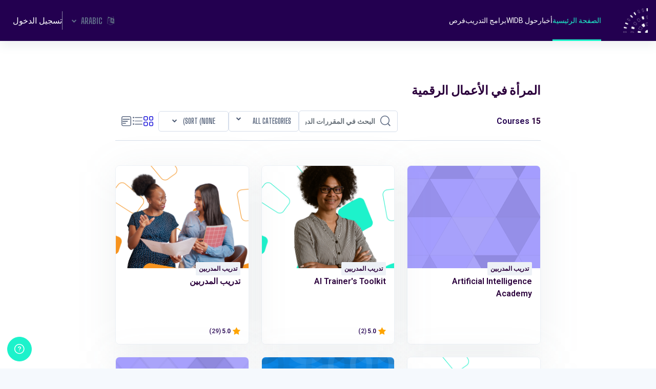

--- FILE ---
content_type: text/html; charset=utf-8
request_url: https://www.widb.network/course/index.php?lang=ar
body_size: 16355
content:
<div id='page-loader-wrapper' style='background:#ffffff;position: fixed;top: 0;left: 0;width: 100%;height: 100%;display: flex;justify-content: center;align-items: center;z-index: 9999;overflow:hidden;'><img src='//www.widb.network/pluginfile.php/1/theme_remui/loaderimage/1765810194/Logo-Animation_1.gif' alt='loader image' style='width: 100px;height: 100px;'></div><script>window.addEventListener('load', function (){document.querySelector('#page-loader-wrapper').style.display = 'none';}, false);</script><!DOCTYPE html>

<html  dir="rtl" lang="ar" xml:lang="ar">
<head>
    <title>: تصنيفات المقررات | </title>
    <link rel="shortcut icon" href="//www.widb.network/pluginfile.php/1/theme_remui/faviconurl/1765810194/Favicon%20%281%29.png" />
    <link href='https://fonts.googleapis.com/css?family=Inter:300,400,500,600,700,300italic' rel='stylesheet' type='text/css'><meta http-equiv="Content-Type" content="text/html; charset=utf-8" />
<meta name="keywords" content="moodle, : تصنيفات المقررات | " />
<link rel="stylesheet" type="text/css" href="https://www.widb.network/theme/yui_combo.php?rollup/3.17.2/yui-moodlesimple-min.css" /><script id="firstthemesheet" type="text/css">/** Required in order to fix style inclusion problems in IE with YUI **/</script><link rel="stylesheet" type="text/css" href="https://www.widb.network/theme/styles.php/remui/1765810194_1765810219/all-rtl" />
<script>
//<![CDATA[
var M = {}; M.yui = {};
M.pageloadstarttime = new Date();
M.cfg = {"wwwroot":"https:\/\/www.widb.network","homeurl":{},"sesskey":"nrKPrSqPmV","sessiontimeout":"7200","sessiontimeoutwarning":1200,"themerev":"1765810194","slasharguments":1,"theme":"remui","iconsystemmodule":"core\/icon_system_fontawesome","jsrev":"1765810194","admin":"admin","svgicons":true,"usertimezone":"\u0623\u0648\u0631\u0628\u0627 \/ \u0631\u0648\u0645\u0627","language":"ar","courseId":1,"courseContextId":2,"contextid":1,"contextInstanceId":0,"langrev":1768966742,"templaterev":"1765810194"};var yui1ConfigFn = function(me) {if(/-skin|reset|fonts|grids|base/.test(me.name)){me.type='css';me.path=me.path.replace(/\.js/,'.css');me.path=me.path.replace(/\/yui2-skin/,'/assets/skins/sam/yui2-skin')}};
var yui2ConfigFn = function(me) {var parts=me.name.replace(/^moodle-/,'').split('-'),component=parts.shift(),module=parts[0],min='-min';if(/-(skin|core)$/.test(me.name)){parts.pop();me.type='css';min=''}
if(module){var filename=parts.join('-');me.path=component+'/'+module+'/'+filename+min+'.'+me.type}else{me.path=component+'/'+component+'.'+me.type}};
YUI_config = {"debug":false,"base":"https:\/\/www.widb.network\/lib\/yuilib\/3.17.2\/","comboBase":"https:\/\/www.widb.network\/theme\/yui_combo.php?","combine":true,"filter":null,"insertBefore":"firstthemesheet","groups":{"yui2":{"base":"https:\/\/www.widb.network\/lib\/yuilib\/2in3\/2.9.0\/build\/","comboBase":"https:\/\/www.widb.network\/theme\/yui_combo.php?","combine":true,"ext":false,"root":"2in3\/2.9.0\/build\/","patterns":{"yui2-":{"group":"yui2","configFn":yui1ConfigFn}}},"moodle":{"name":"moodle","base":"https:\/\/www.widb.network\/theme\/yui_combo.php?m\/1765810194\/","combine":true,"comboBase":"https:\/\/www.widb.network\/theme\/yui_combo.php?","ext":false,"root":"m\/1765810194\/","patterns":{"moodle-":{"group":"moodle","configFn":yui2ConfigFn}},"filter":null,"modules":{"moodle-core-lockscroll":{"requires":["plugin","base-build"]},"moodle-core-event":{"requires":["event-custom"]},"moodle-core-popuphelp":{"requires":["moodle-core-tooltip"]},"moodle-core-handlebars":{"condition":{"trigger":"handlebars","when":"after"}},"moodle-core-maintenancemodetimer":{"requires":["base","node"]},"moodle-core-blocks":{"requires":["base","node","io","dom","dd","dd-scroll","moodle-core-dragdrop","moodle-core-notification"]},"moodle-core-actionmenu":{"requires":["base","event","node-event-simulate"]},"moodle-core-notification":{"requires":["moodle-core-notification-dialogue","moodle-core-notification-alert","moodle-core-notification-confirm","moodle-core-notification-exception","moodle-core-notification-ajaxexception"]},"moodle-core-notification-dialogue":{"requires":["base","node","panel","escape","event-key","dd-plugin","moodle-core-widget-focusafterclose","moodle-core-lockscroll"]},"moodle-core-notification-alert":{"requires":["moodle-core-notification-dialogue"]},"moodle-core-notification-confirm":{"requires":["moodle-core-notification-dialogue"]},"moodle-core-notification-exception":{"requires":["moodle-core-notification-dialogue"]},"moodle-core-notification-ajaxexception":{"requires":["moodle-core-notification-dialogue"]},"moodle-core-formchangechecker":{"requires":["base","event-focus","moodle-core-event"]},"moodle-core-dragdrop":{"requires":["base","node","io","dom","dd","event-key","event-focus","moodle-core-notification"]},"moodle-core-tooltip":{"requires":["base","node","io-base","moodle-core-notification-dialogue","json-parse","widget-position","widget-position-align","event-outside","cache-base"]},"moodle-core-chooserdialogue":{"requires":["base","panel","moodle-core-notification"]},"moodle-core-languninstallconfirm":{"requires":["base","node","moodle-core-notification-confirm","moodle-core-notification-alert"]},"moodle-core_availability-form":{"requires":["base","node","event","event-delegate","panel","moodle-core-notification-dialogue","json"]},"moodle-backup-confirmcancel":{"requires":["node","node-event-simulate","moodle-core-notification-confirm"]},"moodle-backup-backupselectall":{"requires":["node","event","node-event-simulate","anim"]},"moodle-course-management":{"requires":["base","node","io-base","moodle-core-notification-exception","json-parse","dd-constrain","dd-proxy","dd-drop","dd-delegate","node-event-delegate"]},"moodle-course-categoryexpander":{"requires":["node","event-key"]},"moodle-course-util":{"requires":["node"],"use":["moodle-course-util-base"],"submodules":{"moodle-course-util-base":{},"moodle-course-util-section":{"requires":["node","moodle-course-util-base"]},"moodle-course-util-cm":{"requires":["node","moodle-course-util-base"]}}},"moodle-course-dragdrop":{"requires":["base","node","io","dom","dd","dd-scroll","moodle-core-dragdrop","moodle-core-notification","moodle-course-coursebase","moodle-course-util"]},"moodle-form-passwordunmask":{"requires":[]},"moodle-form-shortforms":{"requires":["node","base","selector-css3","moodle-core-event"]},"moodle-form-dateselector":{"requires":["base","node","overlay","calendar"]},"moodle-question-searchform":{"requires":["base","node"]},"moodle-question-preview":{"requires":["base","dom","event-delegate","event-key","core_question_engine"]},"moodle-question-chooser":{"requires":["moodle-core-chooserdialogue"]},"moodle-availability_cohort-form":{"requires":["base","node","event","moodle-core_availability-form"]},"moodle-availability_completion-form":{"requires":["base","node","event","moodle-core_availability-form"]},"moodle-availability_coursecompleted-form":{"requires":["base","node","event","moodle-core_availability-form"]},"moodle-availability_date-form":{"requires":["base","node","event","io","moodle-core_availability-form"]},"moodle-availability_grade-form":{"requires":["base","node","event","moodle-core_availability-form"]},"moodle-availability_group-form":{"requires":["base","node","event","moodle-core_availability-form"]},"moodle-availability_grouping-form":{"requires":["base","node","event","moodle-core_availability-form"]},"moodle-availability_language-form":{"requires":["base","node","event","node-event-simulate","moodle-core_availability-form"]},"moodle-availability_profile-form":{"requires":["base","node","event","moodle-core_availability-form"]},"moodle-availability_role-form":{"requires":["base","node","event","moodle-core_availability-form"]},"moodle-mod_assign-history":{"requires":["node","transition"]},"moodle-mod_attendance-groupfilter":{"requires":["base","node"]},"moodle-mod_customcert-rearrange":{"requires":["dd-delegate","dd-drag"]},"moodle-mod_quiz-quizbase":{"requires":["base","node"]},"moodle-mod_quiz-toolboxes":{"requires":["base","node","event","event-key","io","moodle-mod_quiz-quizbase","moodle-mod_quiz-util-slot","moodle-core-notification-ajaxexception"]},"moodle-mod_quiz-autosave":{"requires":["base","node","event","event-valuechange","node-event-delegate","io-form"]},"moodle-mod_quiz-modform":{"requires":["base","node","event"]},"moodle-mod_quiz-util":{"requires":["node","moodle-core-actionmenu"],"use":["moodle-mod_quiz-util-base"],"submodules":{"moodle-mod_quiz-util-base":{},"moodle-mod_quiz-util-slot":{"requires":["node","moodle-mod_quiz-util-base"]},"moodle-mod_quiz-util-page":{"requires":["node","moodle-mod_quiz-util-base"]}}},"moodle-mod_quiz-dragdrop":{"requires":["base","node","io","dom","dd","dd-scroll","moodle-core-dragdrop","moodle-core-notification","moodle-mod_quiz-quizbase","moodle-mod_quiz-util-base","moodle-mod_quiz-util-page","moodle-mod_quiz-util-slot","moodle-course-util"]},"moodle-mod_quiz-questionchooser":{"requires":["moodle-core-chooserdialogue","moodle-mod_quiz-util","querystring-parse"]},"moodle-message_airnotifier-toolboxes":{"requires":["base","node","io"]},"moodle-filter_glossary-autolinker":{"requires":["base","node","io-base","json-parse","event-delegate","overlay","moodle-core-event","moodle-core-notification-alert","moodle-core-notification-exception","moodle-core-notification-ajaxexception"]},"moodle-filter_mathjaxloader-loader":{"requires":["moodle-core-event"]},"moodle-editor_atto-rangy":{"requires":[]},"moodle-editor_atto-editor":{"requires":["node","transition","io","overlay","escape","event","event-simulate","event-custom","node-event-html5","node-event-simulate","yui-throttle","moodle-core-notification-dialogue","moodle-core-notification-confirm","moodle-editor_atto-rangy","handlebars","timers","querystring-stringify"]},"moodle-editor_atto-plugin":{"requires":["node","base","escape","event","event-outside","handlebars","event-custom","timers","moodle-editor_atto-menu"]},"moodle-editor_atto-menu":{"requires":["moodle-core-notification-dialogue","node","event","event-custom"]},"moodle-report_eventlist-eventfilter":{"requires":["base","event","node","node-event-delegate","datatable","autocomplete","autocomplete-filters"]},"moodle-report_loglive-fetchlogs":{"requires":["base","event","node","io","node-event-delegate"]},"moodle-gradereport_history-userselector":{"requires":["escape","event-delegate","event-key","handlebars","io-base","json-parse","moodle-core-notification-dialogue"]},"moodle-qbank_editquestion-chooser":{"requires":["moodle-core-chooserdialogue"]},"moodle-tool_capability-search":{"requires":["base","node"]},"moodle-tool_lp-dragdrop-reorder":{"requires":["moodle-core-dragdrop"]},"moodle-tool_monitor-dropdown":{"requires":["base","event","node"]},"moodle-assignfeedback_editpdf-editor":{"requires":["base","event","node","io","graphics","json","event-move","event-resize","transition","querystring-stringify-simple","moodle-core-notification-dialog","moodle-core-notification-alert","moodle-core-notification-warning","moodle-core-notification-exception","moodle-core-notification-ajaxexception"]},"moodle-atto_accessibilitychecker-button":{"requires":["color-base","moodle-editor_atto-plugin"]},"moodle-atto_accessibilityhelper-button":{"requires":["moodle-editor_atto-plugin"]},"moodle-atto_align-button":{"requires":["moodle-editor_atto-plugin"]},"moodle-atto_bold-button":{"requires":["moodle-editor_atto-plugin"]},"moodle-atto_c4l-button":{"requires":["moodle-editor_atto-plugin"]},"moodle-atto_charmap-button":{"requires":["moodle-editor_atto-plugin"]},"moodle-atto_clear-button":{"requires":["moodle-editor_atto-plugin"]},"moodle-atto_collapse-button":{"requires":["moodle-editor_atto-plugin"]},"moodle-atto_emojipicker-button":{"requires":["moodle-editor_atto-plugin"]},"moodle-atto_emoticon-button":{"requires":["moodle-editor_atto-plugin"]},"moodle-atto_equation-button":{"requires":["moodle-editor_atto-plugin","moodle-core-event","io","event-valuechange","tabview","array-extras"]},"moodle-atto_generico-button":{"requires":["moodle-editor_atto-plugin"]},"moodle-atto_h5p-button":{"requires":["moodle-editor_atto-plugin"]},"moodle-atto_html-codemirror":{"requires":["moodle-atto_html-codemirror-skin"]},"moodle-atto_html-beautify":{},"moodle-atto_html-button":{"requires":["promise","moodle-editor_atto-plugin","moodle-atto_html-beautify","moodle-atto_html-codemirror","event-valuechange"]},"moodle-atto_image-button":{"requires":["moodle-editor_atto-plugin"]},"moodle-atto_indent-button":{"requires":["moodle-editor_atto-plugin"]},"moodle-atto_italic-button":{"requires":["moodle-editor_atto-plugin"]},"moodle-atto_link-button":{"requires":["moodle-editor_atto-plugin"]},"moodle-atto_managefiles-usedfiles":{"requires":["node","escape"]},"moodle-atto_managefiles-button":{"requires":["moodle-editor_atto-plugin"]},"moodle-atto_media-button":{"requires":["moodle-editor_atto-plugin","moodle-form-shortforms"]},"moodle-atto_noautolink-button":{"requires":["moodle-editor_atto-plugin"]},"moodle-atto_orderedlist-button":{"requires":["moodle-editor_atto-plugin"]},"moodle-atto_recordrtc-recording":{"requires":["moodle-atto_recordrtc-button"]},"moodle-atto_recordrtc-button":{"requires":["moodle-editor_atto-plugin","moodle-atto_recordrtc-recording"]},"moodle-atto_rtl-button":{"requires":["moodle-editor_atto-plugin"]},"moodle-atto_strike-button":{"requires":["moodle-editor_atto-plugin"]},"moodle-atto_subscript-button":{"requires":["moodle-editor_atto-plugin"]},"moodle-atto_superscript-button":{"requires":["moodle-editor_atto-plugin"]},"moodle-atto_table-button":{"requires":["moodle-editor_atto-plugin","moodle-editor_atto-menu","event","event-valuechange"]},"moodle-atto_title-button":{"requires":["moodle-editor_atto-plugin"]},"moodle-atto_underline-button":{"requires":["moodle-editor_atto-plugin"]},"moodle-atto_undo-button":{"requires":["moodle-editor_atto-plugin"]},"moodle-atto_unorderedlist-button":{"requires":["moodle-editor_atto-plugin"]}}},"gallery":{"name":"gallery","base":"https:\/\/www.widb.network\/lib\/yuilib\/gallery\/","combine":true,"comboBase":"https:\/\/www.widb.network\/theme\/yui_combo.php?","ext":false,"root":"gallery\/1765810194\/","patterns":{"gallery-":{"group":"gallery"}}}},"modules":{"core_filepicker":{"name":"core_filepicker","fullpath":"https:\/\/www.widb.network\/lib\/javascript.php\/1765810194\/repository\/filepicker.js","requires":["base","node","node-event-simulate","json","async-queue","io-base","io-upload-iframe","io-form","yui2-treeview","panel","cookie","datatable","datatable-sort","resize-plugin","dd-plugin","escape","moodle-core_filepicker","moodle-core-notification-dialogue"]},"core_comment":{"name":"core_comment","fullpath":"https:\/\/www.widb.network\/lib\/javascript.php\/1765810194\/comment\/comment.js","requires":["base","io-base","node","json","yui2-animation","overlay","escape"]},"mathjax":{"name":"mathjax","fullpath":"https:\/\/cdn.jsdelivr.net\/npm\/mathjax@2.7.9\/MathJax.js?delayStartupUntil=configured"}}};
M.yui.loader = {modules: {}};

//]]>
</script>

<style>
#page-login-index #page{
      background-color: unset; 
} 

#page-login-signup #page{
      background-color: unset; 
} 
/* Parent element can be any width and height */ 
.parent{
	position: fixed;
	width: 100%; /* can be any width */
	height: 100%;
	left: 0;
	top: 0;
	display: none;
	text-align: center;
}

.parent:before{ /* pseudo element to force vertical centering of child element */
	content: '';
	display: inline-block;
	height: 100%;
	vertical-align: middle;
}

.parent:after{ /* pseudo element to create overlay */
	background: black;
	content: '';
	position: absolute;
	width: 100%;
	height: 100%;
	top: 0;
	left: 0;
	opacity: 0.5;
	z-index: 10;
}

/* Centered child element can be any width and height */ 
.centeredchild{
	position: relative; /* position element to participate in z-indexing */
	z-index: 20; /* higher z-index than overlay */
	display: inline-block;
	vertical-align: middle;
	width: 80%; /* can be any width */
}

/* Video container to maintain Youtube 16:9 aspect ratio */ 
.videowrapper{
	position: relative;
	padding-top: 25px;
	padding-bottom: 56.25%; /* 16:9 aspect ratio */
	height: 0;
}

/* Make Youtube IFRAME responsive */ 
.videowrapper iframe {
	position: absolute;
	top: 0;
	left: 0;
	width: 100%;
	height: 100%;
}

#youtubelightbox{
z-index: 10;
}
</style>

<link rel="preconnect" href="https://fonts.googleapis.com">
<link rel="preconnect" href="https://fonts.gstatic.com" crossorigin>

<link href="https://fonts.googleapis.com/css2?family=Work+Sans:ital,wght@0,100;0,200;0,300;0,400;0,500;0,600;0,700;0,800;0,900;1,100;1,200;1,300;1,400;1,500;1,600;1,700;1,800;1,900&display=swap" rel="stylesheet">

<link href="https://fonts.googleapis.com/css2?family=Poppins:ital,wght@0,100;0,200;0,300;0,400;0,500;0,600;0,700;0,800;0,900;1,100;1,200;1,300;1,400;1,500;1,600;1,700;1,800;1,900&display=swap" rel="stylesheet">

<link href="https://fonts.googleapis.com/css2?family=Bitter:ital,wght@0,100;0,200;0,300;0,400;0,500;0,600;0,700;0,800;0,900;1,100;1,200;1,300;1,400;1,500;1,600;1,700;1,800;1,900&display=swap" rel="stylesheet">

<link href="https://fonts.googleapis.com/css2?family=Open+Sans:ital,wght@0,300;0,400;0,500;0,600;0,700;0,800;1,300;1,400;1,500;1,600;1,700;1,800&display=swap" rel="stylesheet">

<link href="https://fonts.googleapis.com/css2?family=Montserrat:ital,wght@0,100;0,200;0,300;0,400;0,500;0,600;0,700;0,800;0,900;1,100;1,200;1,300;1,400;1,500;1,600;1,700;1,800;1,900&display=swap" rel="stylesheet">

<link href="https://fonts.googleapis.com/css2?family=Cabin:ital,wght@0,400;0,500;0,600;0,700;1,400;1,500;1,600;1,700&display=swap" rel="stylesheet">

<link href="https://fonts.googleapis.com/css2?family=Didact+Gothic&display=swap" rel="stylesheet">

<link href="https://fonts.googleapis.com/css2?family=Big+Shoulders+Text:wght@100;200;300;400;500;600;700;800;900&display=swap" rel="stylesheet">

<link rel="stylesheet" href="https://cdnjs.cloudflare.com/ajax/libs/fancybox/3.5.7/jquery.fancybox.css">



    <meta name="viewport" content="width=device-width, initial-scale=1.0">
    <style>
            @import "https://fonts.googleapis.com/css?family=Roboto:100,200,300,400,500,600,700,800,900";
            @import "https://fonts.googleapis.com/css?family=Big Shoulders Text:100,200,300,400,500,600,700,800,900";
    </style>
</head>

<body  id="page-course-index-category" class="limitedwidth format-site  path-course path-course-index chrome dir-rtl lang-ar yui-skin-sam yui3-skin-sam www-widb-network pagelayout-coursecategory course-1 context-1 notloggedin uses-drawers main-area-bg">
<div class="toast-wrapper mx-auto py-0 fixed-top" role="status" aria-live="polite"></div>
<div id="page-wrapper" class="d-print-block">

    <div>
    <a class="sr-only sr-only-focusable" href="#maincontent">تخطى إلى المحتوى الرئيسي</a>
</div><script src="https://www.widb.network/lib/javascript.php/1765810194/lib/polyfills/polyfill.js"></script>
<script src="https://www.widb.network/theme/yui_combo.php?rollup/3.17.2/yui-moodlesimple-min.js"></script><script src="https://www.widb.network/lib/javascript.php/1765810194/lib/javascript-static.js"></script>
<script>
//<![CDATA[
document.body.className += ' jsenabled';
//]]>
</script>



    

    <nav class="navbar fixed-top navbar-expand left  " aria-label="التنقل في الموقع">
    
        <a href="https://www.widb.network/" class="navbar-brand d-none d-md-flex align-items-center m-0 aabtn" aria-label=" - Brand Name" title="">
                    <img src="//www.widb.network/pluginfile.php/1/theme_remui/logo/1765810194/Logo%20Min.png" class="navbar-brand-logo logo">
    
    
    
        </a>
    
        <div class="sub-nav">
            <div class="navbar-toggler-wrapper">
                <button class="navbar-toggler aabtn d-block d-lg-none border-0 h-100 p-0" data-toggler="drawers" data-action="toggle" data-target="theme_remui-drawers-primary">
                    <span class="edw-icon edw-icon-Mobile-menu"></span>
                    <span class="sr-only">واجهة جانبية</span>
                </button>
            </div>
    
                <div class="primary-navigation">
                    <nav class="moremenu navigation">
                        <ul id="moremenu-69719897d9bc0-navbar-nav" role="menubar" class="nav more-nav navbar-nav">
                                    <li  data-key="coursecat" class="dropdown nav-item" role="none" data-forceintomoremenu="false" >
                                        <a class="dropdown-toggle nav-link  catselector-menu " id="drop-down-69719897d9bc0" role="menuitem" data-toggle="dropdown"
                                            aria-haspopup="true" aria-expanded="false" href="#" aria-controls="drop-down-menu-69719897d9bc0"
                                            
                                            tabindex="-1"
                                             title="Categories"
                                        >
                                            Categories
                                        </a>
                                        <div class="dropdown-menu" role="menu" id="drop-down-menu-69719897d9bc0" aria-labelledby="drop-down-69719897d9bc0">
                                                <div class="category-wrapper container d-flex flex-column"><div class="menu-wrapper">
                        <ul class="m-0 p-pl-5">
                            <li><a href="https://www.widb.network/course/index.php?categoryid=all" data-cat-id="0" class="category-link ellipsis">All categories</a></li>
                        </ul>
                  </div><div class="menu-wrapper"><ul class="m-0 p-pl-5">
                                <li><a href="https://www.widb.network/course/index.php?categoryid=1" data-cat-id="1" class="category-link ellipsis">تدريب المدربين</a></li>
                            </ul></div><div class="menu-wrapper"><ul class="m-0 p-pl-5">
                                <li><a href="https://www.widb.network/course/index.php?categoryid=2" data-cat-id="2" class="category-link ellipsis">WIDB.ابدأ</a></li>
                            </ul></div><div class="menu-wrapper"><ul class="m-0 p-pl-5">
                                <li><a href="https://www.widb.network/course/index.php?categoryid=3" data-cat-id="3" class="category-link ellipsis">WIDB.Learn</a></li>
                            </ul></div><div class="menu-wrapper"><ul class="m-0 p-pl-5">
                                <li><a href="https://www.widb.network/course/index.php?categoryid=5" data-cat-id="5" class="category-link ellipsis">دعوات لتقديم الطلبات</a></li>
                            </ul></div><div class="menu-wrapper"><ul class="m-0 p-pl-5">
                                <li><a href="https://www.widb.network/course/index.php?categoryid=6" data-cat-id="6" class="category-link ellipsis">WIDB.أساسيات</a></li>
                            </ul></div><div class="menu-wrapper"><ul class="m-0 p-pl-5">
                                <li><a href="https://www.widb.network/course/index.php?categoryid=7" data-cat-id="7" class="category-link ellipsis">Events</a></li>
                            </ul></div></div>
                                        </div>
                                    </li>
                                    <li data-key="home" class="nav-item" role="none" data-forceintomoremenu="false" title="الصفحة الرئيسية">
                                                <a role="menuitem" class="nav-link active "
                                                    href="https://www.widb.network/"
                                                    aria-current="true"
                                                    
                                                >
                                                    الصفحة الرئيسية
                                                </a>
                                    </li>
                                    <li data-key="" class="nav-item" role="none" data-forceintomoremenu="false" title="أخبار">
                                                <a role="menuitem" class="nav-link  "
                                                    href="https://www.widb.network#news"
                                                    
                                                    tabindex="-1"
                                                >
                                                    أخبار
                                                </a>
                                    </li>
                                    <li data-key="" class="nav-item" role="none" data-forceintomoremenu="false" title="حول WIDB">
                                                <a role="menuitem" class="nav-link  "
                                                    href="https://www.widb.network/local/edwiserpagebuilder/pagedraft.php?id=1"
                                                    
                                                    tabindex="-1"
                                                >
                                                    حول WIDB
                                                </a>
                                    </li>
                                    <li data-key="" class="nav-item" role="none" data-forceintomoremenu="false" title="برامج التدريب">
                                                <a role="menuitem" class="nav-link  "
                                                    href="https://www.widb.network/course/"
                                                    
                                                    tabindex="-1"
                                                >
                                                    برامج التدريب
                                                </a>
                                    </li>
                                    <li data-key="" class="nav-item" role="none" data-forceintomoremenu="false" title="فرص">
                                                <a role="menuitem" class="nav-link  "
                                                    href="https://www.widb.network/mod/data/view.php?d=1"
                                                    
                                                    tabindex="-1"
                                                >
                                                    فرص
                                                </a>
                                    </li>
                            <li role="none" class="nav-item dropdown dropdownmoremenu d-none" data-region="morebutton">
                                <a class="dropdown-toggle nav-link " href="#" id="moremenu-dropdown-69719897d9bc0" role="menuitem" data-toggle="dropdown" aria-haspopup="true" aria-expanded="false" tabindex="-1">
                                    <span class="edw edw-icon-more"></span>
                                </a>
                                <ul class="dropdown-menu dropdown-menu-left" data-region="moredropdown" aria-labelledby="moremenu-dropdown-69719897d9bc0" role="menu">
                                </ul>
                            </li>
                        </ul>
                    </nav>
                </div>
    
            <!-- <ul class="navbar-nav d-none d-md-flex my-1 px-1">-->
            <!-- page_heading_menu -->
            <!-- -->
            <!-- </ul> -->
    
            <div id="usernavigation" class="navbar-nav ml-auto">
                    <div class="langmenu">
                        <div class="dropdown show">
                            <a href="#" role="button" id="lang-menu-toggle" data-toggle="dropdown" aria-label="اللغة" aria-haspopup="true" aria-controls="lang-action-menu" class="btn dropdown-toggle">
                                <i class="icon fa fa-language fa-fw mr-2" aria-hidden="true"></i>
                                <span class="langbutton">
                                    Arabic
                                </span>
                                <b class="caret"></b>
                            </a>
                            <div role="menu" aria-labelledby="lang-menu-toggle" id="lang-action-menu" class="dropdown-menu dropdown-menu-right">
                                        <a href="https://www.widb.network/course/index.php?lang=en" class="dropdown-item pl-5" role="menuitem" 
                                                lang="en" >
                                            English
                                        </a>
                                        <a href="https://www.widb.network/course/index.php?lang=es" class="dropdown-item pl-5" role="menuitem" 
                                                lang="es" >
                                            Español
                                        </a>
                                        <a href="https://www.widb.network/course/index.php?lang=fr" class="dropdown-item pl-5" role="menuitem" 
                                                lang="fr" >
                                            Français
                                        </a>
                                        <a href="#" class="dropdown-item pl-5" role="menuitem" aria-current="true"
                                                >
                                            Arabic
                                        </a>
                            </div>
                        </div>
                    </div>
                
    
                <div class="d-flex usermenu-wrapper">
                    <div class="divider  h-75 align-self-center"></div>
                    <div class="d-flex align-items-stretch usermenu-container" data-region="usermenu">
                        <div class="usermenu">
                                <span class="login">
                                        <a href="https://www.widb.network/login/index.php">تسجيل الدخول</a>
                        
                                </span>
                        </div>
                    </div>
                </div>
    
                
            </div>
        </div>
    
    </nav>
    

<div  class="drawer drawer-left drawer-primary d-print-none not-initialized" data-region="fixed-drawer" id="theme_remui-drawers-primary" data-preference="" data-state="show-drawer-primary" data-forceopen="0" data-close-on-resize="1">
    <div class="drawerheader">
        <a href="https://www.widb.network/" class="navbar-brand align-items-center m-0 aabtn" aria-label=" - Brand Name" title="">
                    <img src="//www.widb.network/pluginfile.php/1/theme_remui/logo/1765810194/Logo%20Min.png" class="navbar-brand-logo logo">



        </a>
        <button
            class="btn drawertoggle icon-no-margin hidden d-flex"
            data-toggler="drawers"
            data-action="closedrawer"
            data-target="theme_remui-drawers-primary"
            data-toggle="tooltip"
            data-placement="right"
            title="إغلاق الدُرج"
        >
            <span class="edw-icon edw-icon-Cancel"></span>
        </button>
    </div>
    <div class="drawercontent drag-container" data-usertour="scroller">
                <div class="list-group">
                <a id="drop-down-catselector-menu" href="#" class="list-group-item list-group-item-action icons-collapse-expand collapsed d-flex justify-content-between coursecat" data-toggle="collapse" data-target="#drop-down-menu-catselector-menu" aria-expanded="false" aria-controls="drop-down-menu-catselector-menu">
                    Categories
                    <span class=" expanded-icon icon-no-margin ">
                       <span class="edw-icon edw-icon-UpArrow"></span>
                        <span class="sr-only">
                            طي
                        </span>
                    </span>
                    <span class="collapsed-icon icon-no-margin ">
                        <span class="edw-icon edw-icon-Down-Arrow"></span>
                        <span class="sr-only">
                            توسيع
                        </span>
                    </span>
                </a>
                <div class="collapse list-group-item p-0 border-0" role="menu" id="drop-down-menu-catselector-menu" aria-labelledby="drop-down-catselector-menu">
                        <div class="category-wrapper container d-flex flex-column"><div class="menu-wrapper">
                        <ul class="m-0 p-pl-5">
                            <li><a href="https://www.widb.network/course/index.php?categoryid=all" data-cat-id="0" class="category-link ellipsis">All categories</a></li>
                        </ul>
                  </div><div class="menu-wrapper"><ul class="m-0 p-pl-5">
                                <li><a href="https://www.widb.network/course/index.php?categoryid=1" data-cat-id="1" class="category-link ellipsis">تدريب المدربين</a></li>
                            </ul></div><div class="menu-wrapper"><ul class="m-0 p-pl-5">
                                <li><a href="https://www.widb.network/course/index.php?categoryid=2" data-cat-id="2" class="category-link ellipsis">WIDB.ابدأ</a></li>
                            </ul></div><div class="menu-wrapper"><ul class="m-0 p-pl-5">
                                <li><a href="https://www.widb.network/course/index.php?categoryid=3" data-cat-id="3" class="category-link ellipsis">WIDB.Learn</a></li>
                            </ul></div><div class="menu-wrapper"><ul class="m-0 p-pl-5">
                                <li><a href="https://www.widb.network/course/index.php?categoryid=5" data-cat-id="5" class="category-link ellipsis">دعوات لتقديم الطلبات</a></li>
                            </ul></div><div class="menu-wrapper"><ul class="m-0 p-pl-5">
                                <li><a href="https://www.widb.network/course/index.php?categoryid=6" data-cat-id="6" class="category-link ellipsis">WIDB.أساسيات</a></li>
                            </ul></div><div class="menu-wrapper"><ul class="m-0 p-pl-5">
                                <li><a href="https://www.widb.network/course/index.php?categoryid=7" data-cat-id="7" class="category-link ellipsis">Events</a></li>
                            </ul></div></div>
                </div>
                <a href="https://www.widb.network/" class="list-group-item list-group-item-action active  home" aria-current="true">
                    الصفحة الرئيسية
                </a>
                <a href="https://www.widb.network#news" class="list-group-item list-group-item-action   " >
                    أخبار
                </a>
                <a href="https://www.widb.network/local/edwiserpagebuilder/pagedraft.php?id=1" class="list-group-item list-group-item-action   " >
                    حول WIDB
                </a>
                <a href="https://www.widb.network/course/" class="list-group-item list-group-item-action   " >
                    برامج التدريب
                </a>
                <a href="https://www.widb.network/mod/data/view.php?d=1" class="list-group-item list-group-item-action   " >
                    فرص
                </a>
        </div>

    </div>
</div>

    <div id="page" data-region="mainpage" data-usertour="scroller" class="drawers   drag-container">
        
        <section id="region-fullwidthtop-blocks" class="has-blocks" aria-label="region top blocks">
            <div role="main">
                
                <aside id="block-region-full-width-top" class="block-region" data-blockregion="full-width-top" data-droptarget="1"></aside>
            </div>
        </section>
        <div id="topofscroll" class="main-inner">
            

                

            <div class="container">
            <div class="drawer-toggles d-flex">
            </div>
            <header id="page-header" class="header-maxwidth d-print-none">
    <div class="w-100 header-wrapper">
        <div class="d-flex flex-wrap">
            <div id="page-navbar" >
                <nav aria-label="مسار التنقل">
    <ol class="breadcrumb m-0"></ol>
</nav>
            </div>
        </div>
        <div class="d-flex align-items-center">
            <div class="dashboard-bar-wrapper">
                        <div class="page-context-header"><div class="page-header-headings"><h1 class="h2 header-heading">المرأة في الأعمال الرقمية</h1></div></div>
            </div>
            <div class="header-actions-container " data-region="header-actions-container">
            </div>
        </div>
    </div>
</header>





<section id="region-main" aria-label="المحتوى">
    <span class="notifications" id="user-notifications"></span>
    <div class="hidden">
        <div role="main"><span id="maincontent"></span><span></span><div class="course_category_tree clearfix category-browse category-browse-0"><div class="collapsible-actions"><a class="collapseexpand aabtn" href="#">توسيع الكل</a></div><div class="content"><div class="subcategories"><div class="category notloaded with_children collapsed" data-categoryid="1" data-depth="1" data-showcourses="15" data-type="0"><div class="info"><h3 class="categoryname aabtn"><a href="https://www.widb.network/course/index.php?categoryid=1">تدريب المدربين</a></h3></div><div class="content"></div></div><div class="category notloaded" data-categoryid="6" data-depth="1" data-showcourses="15" data-type="0"><div class="info"><h3 class="categoryname aabtn"><a href="https://www.widb.network/course/index.php?categoryid=6">WIDB.أساسيات</a></h3></div><div class="content"></div></div><div class="category notloaded with_children collapsed" data-categoryid="2" data-depth="1" data-showcourses="15" data-type="0"><div class="info"><h3 class="categoryname aabtn"><a href="https://www.widb.network/course/index.php?categoryid=2">WIDB.ابدأ</a></h3></div><div class="content"></div></div><div class="category notloaded with_children collapsed" data-categoryid="3" data-depth="1" data-showcourses="15" data-type="0"><div class="info"><h3 class="categoryname aabtn"><a href="https://www.widb.network/course/index.php?categoryid=3">WIDB.Learn</a></h3></div><div class="content"></div></div><div class="category notloaded with_children collapsed" data-categoryid="5" data-depth="1" data-showcourses="15" data-type="0"><div class="info"><h3 class="categoryname aabtn"><a href="https://www.widb.network/course/index.php?categoryid=5">دعوات لتقديم الطلبات</a></h3></div><div class="content"></div></div><div class="category notloaded with_children collapsed" data-categoryid="7" data-depth="1" data-showcourses="15" data-type="0"><div class="info"><h3 class="categoryname aabtn"><a href="https://www.widb.network/course/index.php?categoryid=7">Events</a></h3></div><div class="content"></div></div></div></div></div></div>
    </div>
    

    <div class="layout-1 container-fluid p-0 ">
        <div id="course-archive-main-container"  class="container">
            
            <div class="filters-wrapper d-flex" aria-label="Course Archive Page Filters">
                <div class="course-counter h-semibold-5 m-0">
                    <span class="course-number h-bold-5 m-0">0</span>&nbsp;<span>Courses</span>
                </div>
                <div class="d-flex  all-filters-wrapper">
                    <div class="w-100" title="بحث">
                        <div class="simplesearchform ">
    <form autocomplete="off" action="https://www.widb.network/course/search.php" method="get" accept-charset="utf-8" class="mform form-inline simplesearchform m-0">
        <input type="hidden" name="areaids" value="core_course-course">
    <div class="input-group">
        <div class="input-group-append">
            <button type="submit" class="btn   search-icon p-0 m-0 border-0">
                <span class="edw-icon edw-icon-Search"></span>
                <span class="sr-only">البحث في المقررات الدراسية</span>
            </button>
        </div>
        <label for="searchinput-69719897dcb6569719897d1e1f3">
            <span class="sr-only">البحث في المقررات الدراسية</span>
        </label>
        <input type="text"
           id="searchinput-69719897dcb6569719897d1e1f3"
           class="form-control"
           placeholder="البحث في المقررات الدراسية"
           aria-label="البحث في المقررات الدراسية"
           name="q"
           data-region="input"
           autocomplete="off"
           value=""
        >
    </div>
    </form>
</div>
                    </div>
                    <div class="dropdown categoryfiltermenu">
                        <button class="btn dropdown-toggle categoryfilter form-control bg-transparent" type="button" id="dropdownMenuButton" data-toggle="dropdown" aria-haspopup="true" aria-expanded="false">
                           <span class="filter-option pull-left">All categories</span>
                        </button>
                        <div class="dropdown-menu" aria-labelledby="dropdownMenuButton">
                            <div class="category-wrapper container d-flex flex-column"><div class="menu-wrapper">
                        <ul class="m-0 p-pl-5">
                            <li><a href="https://www.widb.network/course/index.php?categoryid=all" data-cat-id="0" class="category-link ellipsis">All categories</a></li>
                        </ul>
                  </div><div class="menu-wrapper"><ul class="m-0 p-pl-5">
                                <li><a href="https://www.widb.network/course/index.php?categoryid=1" data-cat-id="1" class="category-link ellipsis">تدريب المدربين</a></li>
                            </ul></div><div class="menu-wrapper"><ul class="m-0 p-pl-5">
                                <li><a href="https://www.widb.network/course/index.php?categoryid=2" data-cat-id="2" class="category-link ellipsis">WIDB.ابدأ</a></li>
                            </ul></div><div class="menu-wrapper"><ul class="m-0 p-pl-5">
                                <li><a href="https://www.widb.network/course/index.php?categoryid=3" data-cat-id="3" class="category-link ellipsis">WIDB.Learn</a></li>
                            </ul></div><div class="menu-wrapper"><ul class="m-0 p-pl-5">
                                <li><a href="https://www.widb.network/course/index.php?categoryid=5" data-cat-id="5" class="category-link ellipsis">دعوات لتقديم الطلبات</a></li>
                            </ul></div><div class="menu-wrapper"><ul class="m-0 p-pl-5">
                                <li><a href="https://www.widb.network/course/index.php?categoryid=6" data-cat-id="6" class="category-link ellipsis">WIDB.أساسيات</a></li>
                            </ul></div><div class="menu-wrapper"><ul class="m-0 p-pl-5">
                                <li><a href="https://www.widb.network/course/index.php?categoryid=7" data-cat-id="7" class="category-link ellipsis">Events</a></li>
                            </ul></div></div>
                        </div>
                    </div>
                    <select id="categoryfilter" class="selectpicker categoryfiltermenu d-none" aria-haspopup="true" aria-expanded="false"
                        data-live-search="true" data-style="categoryfilter form-control bg-transparent">
                        <option value='all'>All categories</option>
                        <option value='1' class="selectoptions">تدريب المدربين</option>
                        <option value='6' class="selectoptions">WIDB.أساسيات</option>
                        <option value='2' class="selectoptions">WIDB.ابدأ</option>
                        <option value='3' class="selectoptions">WIDB.Learn</option>
                        <option value='5' class="selectoptions">دعوات لتقديم الطلبات</option>
                        <option value='7' class="selectoptions">Events</option>
                    </select>
            
                    <select id="sortfilter" class="selectpicker" data-style="sortfilter form-control bg-transparent">
                        <option value='default'>Sort (none)</option>
                        <option value='ASC'>Sort A to Z</option>
                        <option value='DESC'>Sort Z to A</option>
                    </select>
                    
                    <div class=" btn-group view-buttons" data-toggle="buttons">
                        <a class="grid_btn btn togglebtn  active btn-primary  " title="Grid View"
                            data-view="grid" tabindex="0" role="button">
                            <span class="edw-icon edw-icon-Card-View" aria-hidden="true"></span>
                        </a>
                        <a class="list_btn btn togglebtn " title="List View" data-view="list" tabindex="0"
                            role="button">
                            <span class="edw-icon edw-icon-List-View-08" aria-hidden="true"></span>
                        </a>
                        <a class="summary_btn btn togglebtn " title="Summary View" data-view="summary"
                            tabindex="0" role="button">
                            <span class="edw-icon edw-icon-Topic-View" aria-hidden="true"></span>
                        </a>
                    </div>
                </div>
                <div class="category-description-container d-none p-mt-2">
                    <div class="category-description-wrapper p-mb-5">
                        
                    </div>
                    <a id="readmorebtn" class="d-none  readbtn text-link-semibold">Show More</a>
                    <a id="readlessbtn" class="d-none  readbtn text-link-semibold">Show Less</a>
                </div>
            </div>
            <div class="loader-overlay d-flex justify-content-center align-items-center" style="min-height:200px;">
                <div class="inner" style="/* width: 50px; *//* height: 50px; */">
                    <svg xmlns="http://www.w3.org/2000/svg" xmlns:xlink="http://www.w3.org/1999/xlink" style="/* margin: auto; *//* background: rgb(241, 242, 243); *//* display: block; */" width="50px" height="50px" viewBox="0 0 100 100" preserveAspectRatio="xMidYMid">
                        <circle cx="50" cy="50" fill="none" stroke="#9b9091" stroke-width="10" r="35" stroke-dasharray="164.93361431346415 56.97787143782138">
                        <animateTransform attributeName="transform" type="rotate" repeatCount="indefinite" dur="1s" values="0 50 50;360 50 50" keyTimes="0;1"></animateTransform>
                        </circle>
                    </svg>
                </div>
            </div>
            <div class="d-none tag-wrapper p-my-6" style="display: flex;align-items: center;">
                <!-- Here we will render the course tags from Javascript side. -->
            </div>

            <div class="d-none course-cards grid-view latest-cards edw-course-card-grid">
                <!-- Here we will render the cards from Javascript side. -->
            </div>

            <div class="d-none w-100 cards-pagination">
                <!-- Here we will render the pagination from Javascript side. -->
            </div>
        </div>
    </div>

    
</section>





</div>
    </div>
    </div>
    
    <footer id="page-footer" class="footer-popover ">
        <div class="footer-container container">
            <div class="floating-buttons-wrapper">
                <button id="gotop" class="btn btn-primary btn-floating d-none" aria-label="Go top" role="button" title="Go top">
                    <span class="edw-icon edw-icon-UpArrow"></span>
                    <span class="btn-floating-text">Go top</span>
                </button>
    
    
                <button class="btn btn-primary btn-floating d-none d-md-flex moodlehelpbtn" data-action="footer-popover" aria-label="Show footer" data-region="footer-container-popover" >
                    <span class="edw-icon edw-icon-Cancel"></span>
                    <span class="edw-icon edw-icon-Help"></span>
                    <span class="btn-floating-text">Moodle Help</span>
                </button>
    
            </div>
            <div class="footer-content-popover container" data-region="footer-content-popover">
                <div class="footer-section ">
                    <!--
                    -->
    
    
                        <div class="footer-popover-section-links"><div class="popover-icon-wrapper"><span><i class="icon fa edw-icon edw-icon-Email fa-fw " aria-hidden="true"  ></i></span></div><a href="https://www.widb.network/user/contactsitesupport.php">الاتصال مع دعم الموقع</a></div>
                </div>
                <div class="footer-section">
                    <div class="logininfo">
                        <div class="logininfo">لم يتم دخولك. (<a href="https://www.widb.network/login/index.php">تسجيل الدخول</a>)</div>
                    </div>
                    <div class="tool_usertours-resettourcontainer">
                    </div>
    
                    
                    
<div id="youtubelightbox" class="parent">
    <div class="centeredchild">
        <div class="videowrapper">
            <div id="playerdiv"></div>
        </div>
    </div>
</div>



<script>
 
// load Youtube API code asynchronously
var tag = document.createElement('script')
 
tag.src = "https://www.youtube.com/iframe_api";
var firstScriptTag = document.getElementsByTagName('script')[0]
firstScriptTag.parentNode.insertBefore(tag, firstScriptTag)
 
var isiOS = navigator.userAgent.match(/(iPad)|(iPhone)|(iPod)/i) != null //boolean check for iOS devices
 
var youtubelightbox = document.getElementById('youtubelightbox')
var player // variable to hold new YT.Player() instance
 
// Hide lightbox when clicked on
youtubelightbox.addEventListener('click', function(){
    this.style.display = 'none'
    player.stopVideo()
}, false)
 
// Exclude youtube iframe from above action
youtubelightbox.querySelector('.centeredchild').addEventListener('click', function(e){
    e.stopPropagation()
}, false)
 
 
// define onYouTubeIframeAPIReady() function and initialize lightbox when API is ready
function onYouTubeIframeAPIReady() {
    createlightbox()
}
 
// Extracts the Youtube video ID from a well formed Youtube URL
function getyoutubeid(link){
    // Assumed Youtube URL formats
    // https://www.youtube.com/watch?v=Pe0jFDPHkzo
    // https://youtu.be/Pe0jFDPHkzo
    // https://www.youtube.com/v/Pe0jFDPHkzo
    // and more
     
    //See http://stackoverflow.com/a/6904504/4360074
    var youtubeidreg = /(?:youtube\.com\/(?:[^\/]+\/.+\/|(?:v|e(?:mbed)?)\/|.*[?&]v=)|youtu\.be\/)([^"&?\/ ]{11})/i;
    return youtubeidreg.exec(link)[1] // return Youtube video ID portion of link
}
 
// Creates a new YT.Player() instance
function createyoutubeplayer(videourl){
    player = new YT.Player('playerdiv', {
        videoId: videourl,
        playerVars: {autoplay:1}
    })
}
 
// Main Youtube lightbox function
function createlightbox(){
    var targetlinks = document.querySelectorAll('.play-btn')
    for (var i=0; i<targetlinks.length; i++){
        var link = targetlinks[i]
        link._videoid = getyoutubeid(link) // store youtube video ID portion of link inside _videoid property
        targetlinks[i].addEventListener('click', function(e){
            youtubelightbox.style.display = 'block'
            if (typeof player == 'undefined'){ // if video player hasn't been created yet
                createyoutubeplayer(this._videoid)
            }
            else{
                if (isiOS){ // iOS devices can only use the "cue" related methods
                    player.cueVideoById(this._videoid)
                }
                else{
                    player.loadVideoById(this._videoid)
                }
            }
            e.preventDefault()
        }, false)
    }
}
 
</script>

<!-- Google tag (gtag.js) --> <script async src="https://www.googletagmanager.com/gtag/js?id=G-JXNEYLLWZD"></script> <script> window.dataLayer = window.dataLayer || []; function gtag(){dataLayer.push(arguments);} gtag('js', new Date()); gtag('config', 'G-JXNEYLLWZD'); 
</script>


<script>
//script to hide user selector in invitation screen
  document.addEventListener('DOMContentLoaded', function() {
    var divToHide = document.getElementById('fitem_id_userlist');

    if (divToHide) {
      divToHide.style.display = 'none';
    }
  });
</script>



<script>
function addButtonToSpecificArea() {
    // Create a new button element
    var button = document.createElement("button");
    button.textContent = "Full Screen"; // Set button text
    button.className = "btn btn-primary"; // Set button classes (including btn-primary)

    // Add an event listener to the button
    button.addEventListener("click", function() {
        var elem = document.getElementById("scorm_content");
        if (elem) {
            if (elem.requestFullscreen) {
                elem.requestFullscreen();
            } else if (elem.webkitRequestFullscreen) {
                elem.webkitRequestFullscreen();
            } else if (elem.msRequestFullscreen) {
                elem.msRequestFullscreen();
            }
        } else {
            console.error("Element with ID 'scorm_content' not found.");
        }
    });

    // Find the element that matches the specified class names
    var targetElement = document.querySelector('.activity-header');

    // Check if the target element exists and if URL contains the specific page name
    if (targetElement && window.location.pathname.includes("/mod/scorm/player.php")) {
        // Append the button to the target element
        targetElement.appendChild(button);
        button.style.float = "right";
        button.style.marginRight = "32px";
    } else {
        console.error("Target element not found with specified class names or URL does not match.");
    }
}

// Call the addButtonToSpecificArea function to add the button if conditions are met
addButtonToSpecificArea();
</script>

<script>
// Verifica se siamo nella pagina corretta
if (document.body.id === 'page-login-signup'
|| document.body.id === 'page-user-editadvanced'
|| document.body.id === 'page-user-edit'

) {
    // Funzione per gestire la trasformazione in minuscolo di entrambi i campi
    function handleToLowerCase(event) {
        // Ottieni l'elemento che ha triggerato l'evento
        const currentInput = event.target;
        
        // Ottieni la posizione attuale del cursore
        const cursorPosition = currentInput.selectionStart;
        
        // Ottieni entrambi i campi
        const trainerField = document.getElementById('id_profile_field_trainer');
        const leadTrainerField = document.getElementById('id_profile_field_lead_trainer');
        
        // Trasforma in minuscolo entrambi i campi
        if (trainerField) {
            const oldTrainerValue = trainerField.value;
            const newTrainerValue = oldTrainerValue.toLowerCase();
            if (oldTrainerValue !== newTrainerValue) {
                trainerField.value = newTrainerValue;
            }
        }
        
        if (leadTrainerField) {
            const oldLeadValue = leadTrainerField.value;
            const newLeadValue = oldLeadValue.toLowerCase();
            if (oldLeadValue !== newLeadValue) {
                leadTrainerField.value = newLeadValue;
            }
        }
        
        // Ripristina la posizione del cursore nel campo attivo
        currentInput.setSelectionRange(cursorPosition, cursorPosition);
    }

    // Aggiungi gli event listener ai campi
    document.getElementById('id_profile_field_trainer')
        ?.addEventListener('input', handleToLowerCase);

    document.getElementById('id_profile_field_lead_trainer')
        ?.addEventListener('input', handleToLowerCase);
}
</script>

<script>
//<![CDATA[
var require = {
    baseUrl : 'https://www.widb.network/lib/requirejs.php/1765810194/',
    // We only support AMD modules with an explicit define() statement.
    enforceDefine: true,
    skipDataMain: true,
    waitSeconds : 0,

    paths: {
        jquery: 'https://www.widb.network/lib/javascript.php/1765810194/lib/jquery/jquery-3.6.1.min',
        jqueryui: 'https://www.widb.network/lib/javascript.php/1765810194/lib/jquery/ui-1.13.2/jquery-ui.min',
        jqueryprivate: 'https://www.widb.network/lib/javascript.php/1765810194/lib/requirejs/jquery-private'
    },

    // Custom jquery config map.
    map: {
      // '*' means all modules will get 'jqueryprivate'
      // for their 'jquery' dependency.
      '*': { jquery: 'jqueryprivate' },
      // Stub module for 'process'. This is a workaround for a bug in MathJax (see MDL-60458).
      '*': { process: 'core/first' },

      // 'jquery-private' wants the real jQuery module
      // though. If this line was not here, there would
      // be an unresolvable cyclic dependency.
      jqueryprivate: { jquery: 'jquery' }
    }
};

//]]>
</script>
<script src="https://www.widb.network/lib/javascript.php/1765810194/lib/requirejs/require.min.js"></script>
<script>
//<![CDATA[
M.util.js_pending("core/first");
require(['core/first'], function() {
require(['core/prefetch'])
;
require(["media_videojs/loader"], function(loader) {
    loader.setUp('ar');
});;
M.util.js_pending('local_edwiserpagebuilder/homepage_frontpage'); require(['local_edwiserpagebuilder/homepage_frontpage'], function(amd) {amd.init(); M.util.js_complete('local_edwiserpagebuilder/homepage_frontpage');});;
M.util.js_pending('theme_remui/blockmovehandler'); require(['theme_remui/blockmovehandler'], function(amd) {amd.init(); M.util.js_complete('theme_remui/blockmovehandler');});;

    require(['core/moremenu'], function(moremenu) {
        moremenu(document.querySelector('#moremenu-69719897d9bc0-navbar-nav'));
    });
;

    require(['core/usermenu'], function(UserMenu) {
        UserMenu.init();
    });
;

require(['theme_remui/drawers']);
;

require(['theme_remui/footer-popover'], function(FooterPopover) {
    FooterPopover.init();
});



;

$(document).ready(function(){
    require(['jquery'], function($) {
        $('body').append($(document.createElement('link')).attr('rel', 'preconnect').attr('href', 'https://fonts.googleapis.com'));
        $('body').append($(document.createElement('link')).attr('rel', 'preconnect').attr('href', 'https://fonts.gstatic.com').prop('crossorigin', true));
        $('body').append($(document.createElement('link')).attr('rel', 'stylesheet').attr('href', 'https://fonts.googleapis.com/css2?family=Plus+Jakarta+Sans:ital,wght@0,200;0,300;0,400;0,500;0,600;0,700;0,800;1,200;1,300;1,400;1,500;1,600;1,700;1,800&family=Ubuntu:ital,wght@0,300;0,400;0,500;0,700;1,300;1,400;1,500;1,700&family=DM+Serif+Display:ital@0;1&display=swap'));
    });

    require(['jquery'], function($) {
        $('.custom-slider-section').carousel({
            interval: 5000,
            pause: false,
            ride: 'carousel'
        });
    });



    require(['jquery', 'theme_remui/slick'], function($) {
        // return;
        $('.custom-teacher-section .slicker .teacher-item').removeClass('col-12 col-md-6 col-lg-3');
        $('.custom-teacher-section .slicker').slick({
            infinite: true,
            slidesToShow: 4,
            slidesToScroll: 4,
            arrows: false,
            autoplay: true,
            dots: true,
            autoplaySpeed: 5000,
            centerMode: true,
            responsive: [{
                breakpoint: 1024,
                settings: {
                    slidesToShow: 3,
                    slidesToScroll: 3,
                    infinite: true
                }
            }, {
                breakpoint: 768,
                settings: {
                    slidesToShow: 2,
                    slidesToScroll: 2
                }
            }, {
                breakpoint: 576,
                settings: {
                    slidesToShow: 1,
                    slidesToScroll: 1
                }
            }]
        });
    });


    require(['jquery', 'theme_remui/slick'], function($) {
        $('.custom-testimonial-section .slicker .col-12.col-lg-4.px-4').removeClass('col-12 col-lg-4 px-4');
        let slick = $('.custom-testimonial-section .slicker').slick({
            infinite: true,
            slidesToShow: 3,
            slidesToScroll: 3,
            arrows: true,
            prevArrow: $('.custom-testimonial-section .slicker-actions .testimonial-prev'),
            nextArrow: $('.custom-testimonial-section .slicker-actions .testimonial-next'),
            autoplay: true,
            dots: false,
            autoplaySpeed: 5000,
            responsive: [{
                breakpoint: 1024,
                settings: {
                    slidesToShow: 1,
                    slidesToScroll: 1,
                    infinite: true,
                    dots: true
                }
            }]
        });
        $('body').on('click', '.custom-testimonial-section .slicker-actions .testimonial-prev', function() {
            slick.get(0).slick.prev();
        });
        $('body').on('click', '.custom-testimonial-section .slicker-actions .testimonial-next', function() {
            slick.get(0).slick.next();
        });
    });
});
;


require(['jquery', 'theme_remui/slick'], function($) {
    // return;
    $('.custom-teacher-section .slicker .teacher-item').removeClass('col-12 col-md-6 col-lg-3');
    $('.campus-life-section .content-cards').slick({
        infinite: true,
        slidesToShow: 3,
        slidesToScroll: 3,
        arrows: false,
        autoplay: true,
        dots: true,
        autoplaySpeed: 5000,
        centerMode: true,
        responsive: [{
            breakpoint: 768,
            settings: {
                slidesToShow: 2,
                slidesToScroll: 2
            }
        }, {
            breakpoint: 576,
            settings: {
                slidesToShow: 1,
                slidesToScroll: 1
            }
        }]
    });
});

require(['jquery'], function($) {
    $('body').append($(document.createElement('link')).attr('rel', 'preconnect').attr('href', 'https://fonts.googleapis.com'));
    $('body').append($(document.createElement('link')).attr('rel', 'preconnect').attr('href', 'https://fonts.gstatic.com').prop('crossorigin', true));
    $('body').append($(document.createElement('link')).attr('rel', 'stylesheet').attr('href', 'https://fonts.googleapis.com/css2?family=Poppins:ital,wght@0,400;0,500;0,600;0,700;0,800;1,600;1,700&family=Rubik:ital,wght@0,400;0,500;0,600;0,700;1,300;1,400;1,500;1,600;1,700&family=Sora&display=swap'));
});


require(['jquery'], function($) {
    $('body').append($(document.createElement('link')).attr('rel', 'preconnect').attr('href', 'https://fonts.googleapis.com'));
    $('body').append($(document.createElement('link')).attr('rel', 'preconnect').attr('href', 'https://fonts.gstatic.com').prop('crossorigin', true));
    $('body').append($(document.createElement('link')).attr('rel', 'stylesheet').attr('href', 'https://fonts.googleapis.com/css2?family=Almarai:wght@300;400;700;800&family=Poppins:ital,wght@0,400;0,500;0,600;0,700;0,800;1,600;1,700&family=Rubik:ital,wght@0,400;0,500;0,600;0,700;1,300;1,400;1,500;1,600;1,700&family=Sora&display=swap'));
});

;

M.util.js_pending('theme_remui/loader');
require(['theme_remui/loader', 'theme_remui/drawer'], function(Loader, Drawer) {
    Drawer.init();
    M.util.js_complete('theme_remui/loader');
});
;

    require(['theme_remui/coursecategory'], function(c){
        c.init('all');
    });
;
M.util.js_pending('core/notification'); require(['core/notification'], function(amd) {amd.init(1, []); M.util.js_complete('core/notification');});;
M.util.js_pending('core/log'); require(['core/log'], function(amd) {amd.setConfig({"level":"warn"}); M.util.js_complete('core/log');});;
M.util.js_pending('core/page_global'); require(['core/page_global'], function(amd) {amd.init(); M.util.js_complete('core/page_global');});;
M.util.js_pending('core/utility'); require(['core/utility'], function(amd) {M.util.js_complete('core/utility');});;
M.util.js_pending('core/storage_validation'); require(['core/storage_validation'], function(amd) {amd.init(null); M.util.js_complete('core/storage_validation');});
    M.util.js_complete("core/first");
});
//]]>
</script>
<script>
//<![CDATA[
M.str = {"moodle":{"lastmodified":"\u0622\u062e\u0631 \u062a\u0639\u062f\u064a\u0644","name":"\u0627\u0644\u0627\u0633\u0645","error":"\u062e\u0637\u0623","info":"\u0627\u0644\u0645\u0639\u0644\u0648\u0645\u0627\u062a","yes":"\u0646\u0639\u0645","no":"\u0644\u0627","collapseall":"\u0637\u064a \u0627\u0644\u0643\u0644","expandall":"\u062a\u0648\u0633\u064a\u0639 \u0627\u0644\u0643\u0644","cancel":"\u0625\u0644\u063a\u0627\u0621","confirm":"\u0627\u0644\u062a\u0623\u0643\u064a\u062f","areyousure":"\u0647\u0644 \u0627\u0646\u062a \u0645\u062a\u0623\u0643\u062f\u061f","closebuttontitle":"\u0627\u063a\u0644\u0627\u0642","unknownerror":"\u062e\u0637\u0623 \u0645\u062c\u0647\u0648\u0644 \u0627\u0644\u0645\u0635\u062f\u0631","file":"\u0627\u0644\u0645\u0644\u0641","url":"\u0639\u0646\u0648\u0627\u0646 \u0627\u0644\u0631\u0627\u0628\u0637"},"repository":{"type":"\u0627\u0644\u0646\u0648\u0639","size":"\u0627\u0644\u062d\u062c\u0645","invalidjson":"\u0646\u0635 JSON \u062e\u0627\u0637\u0626","nofilesattached":"\u0644\u0645 \u064a\u062a\u0645 \u0627\u0631\u0641\u0627\u0642 \u0645\u0644\u0641\u0627\u062a","filepicker":"\u0627\u062e\u062a\u064a\u0627\u0631 \u0645\u0644\u0641","logout":"\u062a\u0633\u062c\u064a\u0644 \u0627\u0644\u062e\u0631\u0648\u062c","nofilesavailable":"\u0644\u0627 \u062a\u0648\u062c\u062f \u0645\u0644\u0641\u0627\u062a ","norepositoriesavailable":"\u0639\u0630\u0631\u0627\u064b\u060c \u0644\u0627 \u0623\u062d\u062f \u0645\u0646 \u0645\u0633\u062a\u0648\u062f\u0639\u0627\u062a\u0643 \u0627\u0644\u062d\u0627\u0644\u064a\u0629 \u064a\u0645\u0643\u0646\u0647 \u0625\u0631\u062c\u0627\u0639 \u0627\u0644\u0645\u0644\u0641\u0627\u062a \u0628\u0627\u0644\u0635\u064a\u063a\u0629 \u0627\u0644\u0645\u0637\u0644\u0648\u0628\u0629.","fileexistsdialogheader":"\u0644\u0645\u0644\u0641 \u0645\u0648\u062c\u0648\u062f","fileexistsdialog_editor":"\u0645\u0644\u0641 \u0628\u062a\u0644\u0643 \u0627\u0644\u062a\u0633\u0645\u064a\u0629 \u0642\u062f \u0633\u0628\u0642 \u0625\u0631\u0641\u0627\u0642\u0647 \u0628\u0627\u0644\u0646\u0635 \u0627\u0644\u0630\u064a \u062a\u0642\u0648\u0645 \u0628\u062a\u062d\u0631\u064a\u0631\u0647.","fileexistsdialog_filemanager":"\u0645\u0644\u0641 \u0628\u062a\u0644\u0643 \u0627\u0644\u062a\u0633\u0645\u064a\u0629 \u0642\u062f \u0633\u0628\u0642 \u0625\u0631\u0641\u0627\u0642\u0647.","renameto":"\u0623\u0639\u062f \u0627\u0644\u062a\u0633\u0645\u064a\u0629 \u0625\u0644\u0649 \"{$a}\"","referencesexist":"\u0647\u0646\u0627\u0643 {$a} \u0645\u0646 \u0627\u0644\u0631\u0648\u0627\u0628\u0637 \u0627\u0644\u0645\u062a\u0635\u0644\u0629 \u0628\u0647\u0630\u0627 \u0627\u0644\u0645\u0644\u0641","select":"\u0625\u062e\u062a\u0631"},"admin":{"confirmdeletecomments":"\u0623\u0646\u062a \u0639\u0644\u0649 \u0648\u0634\u0643 \u0627\u0644\u0642\u064a\u0627\u0645 \u0628\u062d\u0630\u0641 \u0627\u0644\u062a\u0639\u0644\u064a\u0642\u0627\u062a \u060c \u0647\u0644 \u0623\u0646\u062a \u0645\u062a\u0623\u0643\u062f \u061f","confirmation":"\u062a\u0623\u0643\u064a\u062f \u0627\u0644\u062d\u0633\u0627\u0628"},"theme_remui":{"searchcatplaceholdertext":"Search categories","footersettings":"Footer","coursesettings":"Course Page","noresutssearchmsg":"<h4 class ='p-p-6 text-center m-0 '>Nothing to Display<\/h4>","searchtotalcount":"Showing {$a} results","searchresultdesctext":"Showing result for","floataddblockbtnregionselectionmsg":"New blocks will be added currently visible \"{$a}\" region"},"debug":{"debuginfo":"\u0645\u0639\u0644\u0648\u0645\u0627\u062a \u0627\u0644\u062a\u0635\u062d\u064a\u062d","line":"\u062e\u0637","stacktrace":"\u062a\u062a\u0628\u0639 \u0627\u0644\u0645\u0643\u062f\u0633"},"langconfig":{"labelsep":":"}};
//]]>
</script>
<script>
//<![CDATA[
var remuiFontSelect = "2";var remuiFontName = "Inter";var blocksectiondata = [];var edwremuithemeinfo = "available";var currentpagesubtype = "";var availableblockregions = [];var regionsnamearray = {"side-pre":"Right Sidebar","full-width-top":"Full-width Top","full-bottom":"Full-width Bottom"};
//]]>
</script>
<script>
//<![CDATA[
(function() {Y.use("moodle-filter_mathjaxloader-loader",function() {M.filter_mathjaxloader.configure({"mathjaxconfig":"\nMathJax.Hub.Config({\n    config: [\"Accessible.js\", \"Safe.js\"],\n    errorSettings: { message: [\"!\"] },\n    skipStartupTypeset: true,\n    messageStyle: \"none\"\n});\n","lang":"ar"});
});
Y.use("moodle-course-categoryexpander",function() {Y.Moodle.course.categoryexpander.init();
});
M.util.help_popups.setup(Y);
 M.util.js_pending('random69719897d1e1f5'); Y.on('domready', function() { M.util.js_complete("init");  M.util.js_complete('random69719897d1e1f5'); });
})();
//]]>
</script>

    
                </div>
                <div class="footer-section ">
                    <div class="footer-poweredby">مشغل بواسطة <a href="https://moodle.com">مودل</a></div>
    
                </div>
            </div>
            <div class="footer-mainsection-wrapper">
                
                <div class="footerdata">
                    <div id="footer-column-1" class="footer-section-wrapper " style="">
                        <div class="footer-menu menu- d-none">
                            <h6 class="h-semibold-6 mb-0 ftr-column-title" ></h6>
                            <hr class="d-sm-block d-md-none my-0 ">
                            <div class="footer-menu-list">
                            </div>
                        </div>
                
                        <div class="custom-html ">
                            <div class="contenthtml">
                                <h6 class="h-semibold-6 mb-0 ftr-column-title" ></h6>
                                <hr class="d-sm-block d-md-none my-0">
                                <div class="section-html-content">
                                   <p class="p-0 m-0">
                                    <p style="text-align:left;;text-align:right;direction:rtl"><img src="https://www.widb.network/pluginfile.php/14900/mod_folder/content/0/Artboard%202%403x.png" alt="شعار ويدب" width="189" height="80" class="img-fluid atto_image_button_text-bottom" /><br /></p><p style="text-align:left;;text-align:right;direction:rtl"><br /></p><p style="text-align:left;;text-align:right;direction:rtl"> سد الفجوة الرقمية لرائدات الأعمال</p><p style="text-align:left;;text-align:right;direction:rtl"> widb@itcilo.org</p>
                                   </p>
                                </div>
                            </div>
                            <div class="contentsocial social-links d-none">
                                <a href="https://www.facebook.com/itcilo" class="social-facebook text-decoration-none" title="Follow me on facebook"><i class="icon edw-icon edw-icon-Facebook"></i></a>
                                <a href="https://twitter.com/ITCILO" class="social-twitter text-decoration-none" title="Follow me on twitter"><i class="icon edw-icon edw-icon-Twitter"></i></a>
                                <a href="https://www.linkedin.com/school/the-international-training-centre-of-the-ilo/" class="social-linkedin text-decoration-none" title="Follow me on linkedin"><i class="icon edw-icon edw-icon-Linkedin"></i></a>
                                <a href="https://www.youtube.com/channel/UCHpE2vXYWkBVIRV8jch7IFg" class="social-youtube text-decoration-none" title="Follow me on youtube"><i class="icon fa fa-youtube"></i></a>
                                <a href="https://www.instagram.com/itcilo/" class="social-instagram text-decoration-none" title="Follow me on instagram"><i class="icon fa fa-instagram"></i></a>
                            </div>
                        </div>
                    </div>
                    <div id="footer-column-2" class="footer-section-wrapper " style="">
                        <div class="footer-menu menu- ">
                            <h6 class="h-semibold-6 mb-0 ftr-column-title" >WIDB</h6>
                            <hr class="d-sm-block d-md-none my-0 ">
                            <div class="footer-menu-list">
                                <h6 class="h-regular-6 mb-0"><a target="_blank" href="" >أخبار</a></h6>
                                <h6 class="h-regular-6 mb-0"><a target="_blank" href="" >About WIDB</a></h6>
                                <h6 class="h-regular-6 mb-0"><a target="_blank" href="" >Training Programmes</a></h6>
                                <h6 class="h-regular-6 mb-0"><a target="_blank" href="" >Opportunities</a></h6>
                            </div>
                        </div>
                
                        <div class="custom-html d-none">
                            <div class="contenthtml">
                                <h6 class="h-semibold-6 mb-0 ftr-column-title" >WIDB</h6>
                                <hr class="d-sm-block d-md-none my-0">
                                <div class="section-html-content">
                                   <p class="p-0 m-0">
                                    
                                   </p>
                                </div>
                            </div>
                            <div class="contentsocial social-links d-none">
                                <a href="https://www.facebook.com/itcilo" class="social-facebook text-decoration-none" title="Follow me on facebook"><i class="icon edw-icon edw-icon-Facebook"></i></a>
                                <a href="https://twitter.com/ITCILO" class="social-twitter text-decoration-none" title="Follow me on twitter"><i class="icon edw-icon edw-icon-Twitter"></i></a>
                                <a href="https://www.linkedin.com/school/the-international-training-centre-of-the-ilo/" class="social-linkedin text-decoration-none" title="Follow me on linkedin"><i class="icon edw-icon edw-icon-Linkedin"></i></a>
                                <a href="https://www.youtube.com/channel/UCHpE2vXYWkBVIRV8jch7IFg" class="social-youtube text-decoration-none" title="Follow me on youtube"><i class="icon fa fa-youtube"></i></a>
                                <a href="https://www.instagram.com/itcilo/" class="social-instagram text-decoration-none" title="Follow me on instagram"><i class="icon fa fa-instagram"></i></a>
                            </div>
                        </div>
                    </div>
                    <div id="footer-column-3" class="footer-section-wrapper " style="">
                        <div class="footer-menu menu- d-none">
                            <h6 class="h-semibold-6 mb-0 ftr-column-title" ></h6>
                            <hr class="d-sm-block d-md-none my-0 ">
                            <div class="footer-menu-list">
                            </div>
                        </div>
                
                        <div class="custom-html ">
                            <div class="contenthtml">
                                <h6 class="h-semibold-6 mb-0 ftr-column-title" ></h6>
                                <hr class="d-sm-block d-md-none my-0">
                                <div class="section-html-content">
                                   <p class="p-0 m-0">
                                    
                                   </p>
                                </div>
                            </div>
                            <div class="contentsocial social-links d-none">
                                <a href="https://www.facebook.com/itcilo" class="social-facebook text-decoration-none" title="Follow me on facebook"><i class="icon edw-icon edw-icon-Facebook"></i></a>
                                <a href="https://twitter.com/ITCILO" class="social-twitter text-decoration-none" title="Follow me on twitter"><i class="icon edw-icon edw-icon-Twitter"></i></a>
                                <a href="https://www.linkedin.com/school/the-international-training-centre-of-the-ilo/" class="social-linkedin text-decoration-none" title="Follow me on linkedin"><i class="icon edw-icon edw-icon-Linkedin"></i></a>
                                <a href="https://www.youtube.com/channel/UCHpE2vXYWkBVIRV8jch7IFg" class="social-youtube text-decoration-none" title="Follow me on youtube"><i class="icon fa fa-youtube"></i></a>
                                <a href="https://www.instagram.com/itcilo/" class="social-instagram text-decoration-none" title="Follow me on instagram"><i class="icon fa fa-instagram"></i></a>
                            </div>
                        </div>
                    </div>
                    <div id="footer-column-4" class="footer-section-wrapper empty" style="">
                        <div class="footer-menu menu- ">
                            <h6 class="h-semibold-6 mb-0 ftr-column-title" ></h6>
                            <hr class="d-sm-block d-md-none my-0 ">
                            <div class="footer-menu-list">
                            </div>
                        </div>
                
                        <div class="custom-html d-none">
                            <div class="contenthtml">
                                <h6 class="h-semibold-6 mb-0 ftr-column-title" ></h6>
                                <hr class="d-sm-block d-md-none my-0">
                                <div class="section-html-content">
                                   <p class="p-0 m-0">
                                    
                                   </p>
                                </div>
                            </div>
                            <div class="contentsocial social-links d-none">
                            </div>
                        </div>
                    </div>
                </div>
                <hr class="d-block mb-0">
            </div>
            <div class="footer-secondarysection-wrapper">
                <div class="footer-copyright-wrapper "  data-site="{mlang other}Women In Digital Business{mlang}{mlang fr}Femmes Entrepreneures vers le Numérique{mlang}{mlang es}Mujeres Emprendedoras hacia la Digitalización{mlang}" >
                    <div class="d-none secondary-footer-logo">
                        <div class="navbar-logo-footer-wrapper d-none">
                            <a href="https://www.widb.network/"
                            class="navbar-brand d-flex  m-0 p-0 aabtn footer-logo"
                            aria-label=" - Brand Name">
                            <img src="//www.widb.network/pluginfile.php/1/theme_remui/logo/1765810194/Logo%20Min.png" class="navbar-brand-logo logo">
    
    
    
                        </a>
                        </div>
    
                        <div class="footer-diff-logo ">
                            <a href="https://www.widb.network/"
                            class="navbar-brand d-flex m-0 p-0 aabtn footer-logo"
                            aria-label=" - Brand Name">
                            <img src="https://www.widb.network/theme/image.php/remui/theme_remui/1765810194/logo" class="navbar-brand-logo logomini">
                        </a>
                        </div>
                    </div>
                    <div class="footer-content-debugging footer-dark">
                        <div class="footer-content-debugging-wrapper footer-dark-inner ">
                            
                            <div class="site-footer-legal ">
                                <a class="footer-privacy-policy
                                    d-none
                                    "
                                    href="
                                    #
                                    "
                                   >Privacy Policy
                                </a>
                            
                                <a class="footer-terms-and-conditions
                                    d-none
                                    "
                                    href="
                                    #
                                    "
                                   >Terms & Conditions
                                </a>
                                <a class="footer-bottomtext" href="" target="_blank"><div class="text_to_html" style=";text-align:right;direction:rtl"></div></a>
                            </div>
                        </div>
                    </div>
                    <div class="copyright-content secondary-footer-copyright d-none"  data-site="{mlang other}Women In Digital Business{mlang}{mlang fr}Femmes Entrepreneures vers le Numérique{mlang}{mlang es}Mujeres Emprendedoras hacia la Digitalización{mlang}" >
                        <p class=" mb-0">محتوى حقوق الطبع والنشر</p>
                    </div>
                </div>
            </div>
            
        </div>
    </footer>
    
    
</div>


</body>
</html>

    
    


<!--
-->

--- FILE ---
content_type: application/javascript; charset=utf-8
request_url: https://cdn.jsdelivr.net/npm/mathjax@2.7.9/localization/ar/ar.js?V=2.7.9
body_size: 180
content:
/*
 *  /MathJax-v2/localization/ar/ar.js
 *
 *  Copyright (c) 2009-2018 The MathJax Consortium
 *
 *  Licensed under the Apache License, Version 2.0 (the "License");
 *  you may not use this file except in compliance with the License.
 *  You may obtain a copy of the License at
 *
 *      http://www.apache.org/licenses/LICENSE-2.0
 *
 *  Unless required by applicable law or agreed to in writing, software
 *  distributed under the License is distributed on an "AS IS" BASIS,
 *  WITHOUT WARRANTIES OR CONDITIONS OF ANY KIND, either express or implied.
 *  See the License for the specific language governing permissions and
 *  limitations under the License.
 */

MathJax.Localization.addTranslation("ar",null,{menuTitle:"\u0627\u0644\u0639\u0631\u0628\u064A\u0629",fontDirection:"rtl",version:"2.7.9",isLoaded:true,domains:{_:{version:"2.7.9",isLoaded:true,strings:{MathProcessingError:"\u062E\u0637\u0623 \u0645\u0639\u0627\u0644\u062C\u0629 \u0631\u064A\u0627\u0636\u064A\u0629",MathError:"\u062E\u0637\u0623 \u0631\u064A\u0627\u0636\u064A",LoadFile:"\u062A\u062D\u0645\u064A\u0644 %1",Loading:"\u062C\u0627\u0631\u064D \u0627\u0644\u062A\u062D\u0645\u064A\u0644",LoadFailed:"\u0641\u0634\u0644 \u062A\u062D\u0645\u064A\u0644 \u0627\u0644\u0645\u0644\u0641: %1",ProcessMath:"\u0639\u0645\u0644\u064A\u0629 \u0631\u064A\u0627\u0636\u064A\u0629: %1%%",Processing:"\u0645\u0639\u0627\u0644\u062C\u0629",TypesetMath:"\u062A\u0646\u0636\u064A\u062F \u0631\u064A\u0627\u0636\u064A: %1%%",Typesetting:"\u062A\u0646\u0636\u064A\u062F",MathJaxNotSupported:"\u0645\u062A\u0635\u0641\u062D\u0643 \u0644\u0627 \u064A\u062F\u0639\u0645 \u0645\u0627\u062B\u062C\u0627\u0643\u0633"}},FontWarnings:{},"HTML-CSS":{},HelpDialog:{},MathML:{},MathMenu:{},TeX:{}},plural:function(a){if(a===0){return 1}if(a===1){return 2}if(a===2){return 3}if(3<=a%100&&a%100<=10){return 4}if(11<=a%100&&a%100<=99){return 5}return 6},number:function(a){return String(a).replace("/([0-9])/g","\\U066$1").replace(".","\\U066B")}});MathJax.Ajax.loadComplete("[MathJax]/localization/ar/ar.js");


--- FILE ---
content_type: application/javascript; charset=utf-8
request_url: https://cdn.jsdelivr.net/npm/mathjax@2.7.9/localization/ar/MathMenu.js?V=2.7.9
body_size: 2067
content:
/*
 *  /MathJax-v2/localization/ar/MathMenu.js
 *
 *  Copyright (c) 2009-2018 The MathJax Consortium
 *
 *  Licensed under the Apache License, Version 2.0 (the "License");
 *  you may not use this file except in compliance with the License.
 *  You may obtain a copy of the License at
 *
 *      http://www.apache.org/licenses/LICENSE-2.0
 *
 *  Unless required by applicable law or agreed to in writing, software
 *  distributed under the License is distributed on an "AS IS" BASIS,
 *  WITHOUT WARRANTIES OR CONDITIONS OF ANY KIND, either express or implied.
 *  See the License for the specific language governing permissions and
 *  limitations under the License.
 */

MathJax.Localization.addTranslation("ar","MathMenu",{version:"2.7.9",isLoaded:true,strings:{Show:"\u062A\u0638\u0647\u0631 \u0627\u0644\u0631\u064A\u0627\u0636\u064A\u0627\u062A \u0643",MathMLcode:"\u0643\u0648\u062F MathML",OriginalMathML:"MathML \u0627\u0644\u0623\u0635\u0644\u064A\u0629",TeXCommands:"\u0623\u0648\u0627\u0645\u0631 TeX",AsciiMathInput:"\u0625\u062F\u062E\u0627\u0644 AsciiMathML",Original:"\u0627\u0644\u0646\u0645\u0648\u0630\u062C \u0627\u0644\u0623\u0635\u0644\u064A",ErrorMessage:"\u0631\u0633\u0627\u0644\u0629 \u062E\u0637\u0623",TeX:"TeX",StarMath:"StarMath",Maple:"Maple",ContentMathML:"\u0645\u062D\u062A\u0648\u0649 MathML",OpenMath:"OpenMath",texHints:"\u0623\u0638\u0647\u0631 \u062A\u0644\u0645\u064A\u062D\u0627\u062A TeX \u0641\u064A MathML",Settings:"\u0625\u0639\u062F\u0627\u062F\u0627\u062A \u0627\u0644\u0631\u064A\u0627\u0636\u064A\u0627\u062A",ZoomTrigger:"\u0645\u0634\u063A\u0644 \u0627\u0644\u062A\u0643\u0628\u064A\u0631",Click:"\u0627\u0636\u063A\u0637",DoubleClick:"\u0627\u0636\u063A\u0637 \u0645\u0631\u062A\u064A\u0646",NoZoom:"\u0644\u0627 \u062A\u0643\u0628\u064A\u0631",Option:"\u062E\u064A\u0627\u0631",Alt:"Alt",Control:"\u062A\u062D\u0643\u0645",Shift:"Shift",ZoomFactor:"\u0639\u0627\u0645\u0644 \u0627\u0644\u062A\u0643\u0628\u064A\u0631",Renderer:"\u0639\u0627\u0631\u0636 \u0627\u0644\u0631\u064A\u0627\u0636\u064A\u0627\u062A",MPHandles:"\u0627\u0644\u0633\u0645\u0627\u062D \u0628\u0645\u0639\u0627\u0644\u062C\u0629 MathPlayer:",MenuEvents:"\u0642\u0627\u0626\u0645\u0629 \u0627\u0644\u0623\u062D\u062F\u0627\u062B",MouseEvents:"\u0623\u062D\u062F\u0627\u062B \u0627\u0644\u0641\u0623\u0631\u0629",MenuAndMouse:"\u0623\u062D\u062F\u0627\u062B \u0627\u0644\u0642\u0627\u0626\u0645\u0629 \u0648\u0627\u0644\u0641\u0623\u0631\u0629",FontPrefs:"\u062A\u0641\u0636\u064A\u0644\u0627\u062A \u0627\u0644\u062E\u0637",ForHTMLCSS:"\u0644HTML-CSS:",ContextMenu:"\u0642\u0627\u0626\u0645\u0629 \u0627\u0644\u0645\u062D\u062A\u0648\u064A\u0627\u062A",Browser:"\u0645\u062A\u0635\u0641\u062D",Scale:"\u062D\u062C\u0645 \u0643\u0644 \u0627\u0644\u0631\u064A\u0627\u0636\u064A\u0627\u062A...",Locale:"\u0644\u063A\u0629",LoadLocale:"\u0627\u0644\u062A\u062D\u0645\u064A\u0644 \u0645\u0646 \u0631\u0627\u0628\u0637",About:"\u062D\u0648\u0644 \u0645\u0627\u062B \u062C\u0627\u0643\u0633",Help:"\u0645\u0633\u0627\u0639\u062F\u0629 \u0645\u0627\u062B \u062C\u0627\u0643\u0633",wofforotffonts:"\u062E\u0637\u0648\u0637 WOFF \u0623\u0648 OTF",eotffonts:"\u062E\u0637\u0648\u0637 EOT",svgfonts:"\u062E\u0637\u0648\u0637 SVG",WebkitNativeMMLWarning:"\u064A\u0628\u062F\u0648 \u0623\u0646 \u0645\u062A\u0635\u0641\u062D\u0643 \u0644\u0627 \u064A\u062F\u0639\u0645 MathML \u0623\u0635\u0644\u0627; \u0625\u0630\u0627 \u0642\u0645\u062A \u0628\u0627\u0644\u062A\u063A\u064A\u064A\u0631 \u0625\u0644\u0649 \u0639\u0631\u0636 MathML \u064A\u0645\u0643\u0646 \u0623\u0646 \u062A\u062A\u0639\u0630\u0631 \u0642\u0631\u0627\u0621\u0629 \u0635\u064A\u063A \u0627\u0644\u0635\u0641\u062D\u0629 \u0628\u0634\u0643\u0644 \u0635\u062D\u064A\u062D",MSIENativeMMLWarning:"\u064A\u062A\u0637\u0644\u0628 \u0625\u0646\u062A\u0631\u0646\u062A \u0625\u0643\u0633\u0644\u0648\u0631\u0631 \u0627\u0644\u0628\u0631\u0646\u0627\u0645\u062C \u0627\u0644\u0645\u0633\u0627\u0639\u062F MathPlayer \u0644\u0639\u0645\u0644\u064A\u0629 \u0646\u062A\u064A\u062C\u0629 MathML",OperaNativeMMLWarning:"\u062F\u0639\u0645 \u0623\u0648\u0628\u0631\u0627 MathML \u0645\u062D\u062F\u0648\u062F\u061B \u0625\u0630\u0627 \u0642\u0645\u062A \u0628\u0627\u0644\u062A\u063A\u064A\u064A\u0631 \u0625\u0644\u0649 \u0639\u0631\u0636 MathML \u064A\u0645\u0643\u0646 \u0623\u0644\u0627 \u062A\u064F\u0639\u0631\u0636 \u0628\u0639\u0636 \u0627\u0644\u062A\u0639\u0628\u064A\u0631\u0627\u062A \u0628\u0634\u0643\u0644 \u0635\u062D\u064A\u062D.",SafariNativeMMLWarning:"MathML \u0627\u0644\u0623\u0635\u0644\u064A \u0641\u064A \u0645\u062A\u0635\u0641\u062D\u0643 \u0644\u0627 \u064A\u0646\u0641\u0630 \u0643\u0627\u0641\u0629 \u0627\u0644\u0645\u064A\u0632\u0627\u062A \u0627\u0644\u062A\u064A \u064A\u0633\u062A\u062E\u062F\u0645\u0647\u0627 \u0645\u0627\u062B \u062C\u0627\u0643\u0633; \u0644\u0630\u0644\u0643 \u0628\u0639\u0636 \u0627\u0644\u062A\u0639\u0627\u0628\u064A\u0631 \u0642\u062F \u0644\u0627 \u062A\u0643\u0648\u0646 \u0635\u062D\u064A\u062D\u0629.",FirefoxNativeMMLWarning:"MathML \u0627\u0644\u0623\u0635\u0644\u064A \u0641\u064A \u0645\u062A\u0635\u0641\u062D\u0643 \u0644\u0627 \u064A\u0646\u0641\u0630 \u0643\u0627\u0641\u0629 \u0627\u0644\u0645\u064A\u0632\u0627\u062A \u0627\u0644\u062A\u064A \u064A\u0633\u062A\u062E\u062F\u0645\u0647\u0627 \u0645\u0627\u062B \u062C\u0627\u0643\u0633; \u0644\u0630\u0644\u0643 \u0628\u0639\u0636 \u0627\u0644\u062A\u0639\u0627\u0628\u064A\u0631 \u0642\u062F \u0644\u0627 \u062A\u0643\u0648\u0646 \u0635\u062D\u064A\u062D\u0629.",MSIESVGWarning:"\u0644\u0645 \u064A\u062A\u0645 \u062A\u0646\u0641\u064A\u0630 SVG \u0641\u064A \u0625\u0646\u062A\u0631\u0646\u062A \u0625\u0643\u0633\u0644\u0648\u0631\u0631 \u0642\u0628\u0644 IE9 \u0623\u0648 \u0639\u0646\u062F\u0645\u0627 \u062A\u0643\u0648\u0646 \u0645\u062D\u0627\u0643\u0627\u0629 IE8 \u0623\u0648 \u0623\u0642\u0644. \u0627\u0644\u062A\u062D\u0648\u0644 \u0625\u0644\u0649 \u0645\u062E\u0631\u062C\u0627\u062A SVG \u064A\u062A\u0633\u0628\u0628 \u0641\u064A \u0639\u062F\u0645 \u0639\u0631\u0636 \u0627\u0644\u0631\u064A\u0627\u0636\u064A\u0627\u062A \u0628\u0634\u0643\u0644 \u0635\u062D\u064A\u062D.",LoadURL:"\u062A\u062D\u0645\u064A\u0644 \u0628\u064A\u0627\u0646\u0627\u062A \u0627\u0644\u062A\u0631\u062C\u0645\u0629 \u0645\u0646 \u0647\u0630\u0627 \u0627\u0644\u0631\u0627\u0628\u0637:",BadURL:"\u064A\u062C\u0628 \u0623\u0646 \u064A\u0643\u0648\u0646 \u0639\u0646\u0648\u0627\u0646 URL \u0644\u0645\u0644\u0641 \u062C\u0627\u0641\u0627 \u0633\u0643\u0631\u064A\u0628\u062A \u0627\u0644\u0630\u064A \u064A\u062D\u062F\u062F \u0628\u064A\u0627\u0646\u0627\u062A \u062A\u0631\u062C\u0645\u0629 \u0645\u0627\u062B \u062C\u0627\u0643\u0633. \u064A\u062C\u0628 \u0623\u0646 \u062A\u0646\u062A\u0647\u064A \u0623\u0633\u0645\u0627\u0621 \u0645\u0644\u0641\u0627\u062A \u062C\u0627\u0641\u0627 \u0633\u0643\u0631\u064A\u0628\u062A \u0628'.js",BadData:"\u0641\u0634\u0644 \u062A\u062D\u0645\u064A\u0644 \u0628\u064A\u0627\u0646\u0627\u062A \u0627\u0644\u062A\u0631\u062C\u0645\u0629 \u0645\u0646 %1",SwitchAnyway:"\u062A\u0628\u062F\u064A\u0644 \u0627\u0644\u0639\u0627\u0631\u0636 \u0639\u0644\u0649 \u0623\u064A \u062D\u0627\u0644\u061F (\u0627\u0636\u063A\u0637 \u0645\u0648\u0627\u0641\u0642\u0629 \u0644\u0644\u062A\u0628\u062F\u064A\u0644\u060C \u0648\u0625\u0644\u063A\u0627\u0621 \u0644\u0644\u0645\u0648\u0627\u0635\u0644\u0629 \u0628\u0627\u0644\u0639\u0627\u0631\u0636 \u0627\u0644\u062D\u0627\u0644\u064A)",ScaleMath:"\u062D\u062C\u0645 \u0643\u0644 \u0627\u0644\u0631\u064A\u0627\u0636\u064A\u0627\u062A (\u0628\u0627\u0644\u0645\u0642\u0627\u0631\u0646\u0629 \u0645\u0639 \u0627\u0644\u0646\u0635 \u0627\u0644\u0645\u062D\u064A\u0637) \u0628\u0648\u0627\u0633\u0637\u0629",NonZeroScale:"\u0627\u0644\u0642\u064A\u0627\u0633 \u0644\u0627 \u064A\u0645\u0643\u0646 \u0623\u0646 \u064A\u0643\u0648\u0646 \u0635\u0641\u0631",PercentScale:"\u0627\u0644\u0642\u064A\u0627\u0633 \u064A\u062C\u0628 \u0623\u0646 \u064A\u0643\u0648\u0646 \u0646\u0633\u0628\u0629 \u0645\u0626\u0648\u064A\u0629 (\u0639\u0644\u0649 \u0633\u0628\u064A\u0644 \u0627\u0644\u0645\u062B\u0627\u0644 120%%)",IE8warning:"\u0633\u064A\u0624\u062F\u064A \u0630\u0644\u0643 \u0625\u0644\u0649 \u062A\u0639\u0637\u064A\u0644 \u0642\u0627\u0626\u0645\u0629 \u0648\u0645\u0632\u0627\u064A\u0627 \u062A\u0642\u0631\u064A\u0628 \u0645\u0627\u062B \u062C\u0627\u0643\u0633\u060C \u0648\u0644\u0643\u0646 \u064A\u0645\u0643\u0646\u0643 \u0627\u0644\u0636\u063A\u0637 \u0639\u0644\u0649 Alt \u0644\u0644\u062D\u0635\u0648\u0644 \u0639\u0644\u0649 \u0642\u0627\u0626\u0645\u0629 \u0645\u0627\u062B \u062C\u0627\u0643\u0633 \u0628\u062F\u0644\u0627 \u0645\u0646 \u0630\u0644\u0643. \u0647\u0644 \u062A\u0631\u064A\u062F \u062D\u0642\u0627 \u062A\u063A\u064A\u064A\u0631 \u0625\u0639\u062F\u0627\u062F\u0627\u062A MathPlayer\u061F",IE9warning:"\u0642\u0627\u0626\u0645\u0629 \u0645\u062D\u062A\u0648\u064A\u0627\u062A \u0645\u0627\u062B \u062C\u0627\u0643\u0633 \u0633\u0648\u0641 \u064A\u062A\u0645 \u062A\u0639\u0637\u064A\u0644\u0647\u0627\u060C \u0648\u0644\u0643\u0646 \u064A\u0645\u0643\u0646\u0643 \u0627\u0627\u0644\u0636\u063A\u0637 \u0639\u0644\u0649 Alt \u0644\u0644\u062D\u0635\u0648\u0644 \u0639\u0644\u0649 \u0642\u0627\u0626\u0645\u0629 \u0645\u0627\u062B \u062C\u0627\u0643\u0633 \u0628\u062F\u0644\u0627 \u0645\u0646 \u0630\u0644\u0643.",NoOriginalForm:"\u0644\u0627 \u064A\u0648\u062C\u062F \u0646\u0645\u0648\u0630\u062C \u0623\u0635\u0644\u064A \u0645\u062A\u0627\u062D",EqSource:"\u0645\u0639\u0627\u062F\u0644\u0629 \u0645\u0635\u062F\u0631 \u0645\u0627\u062B \u062C\u0627\u0643\u0633",FastPreview:"\u0645\u0639\u0627\u064A\u0646\u0629 \u0633\u0631\u064A\u0639\u0629"}});MathJax.Ajax.loadComplete("[MathJax]/localization/ar/MathMenu.js");
